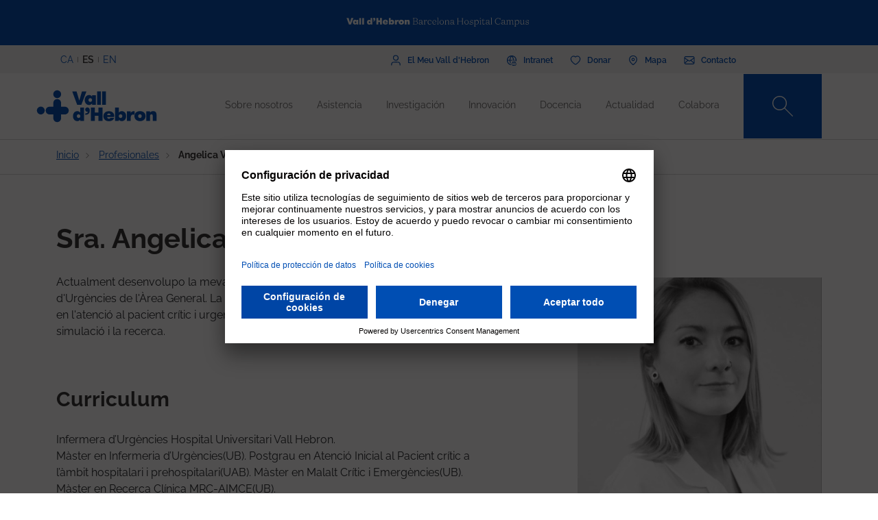

--- FILE ---
content_type: image/svg+xml
request_url: https://www.vallhebron.com/themes/custom/vhebron_campus/images/ico-youtube.svg
body_size: 1060
content:
<?xml version="1.0" encoding="utf-8"?>
<!-- Generator: Adobe Illustrator 27.7.0, SVG Export Plug-In . SVG Version: 6.00 Build 0)  -->
<svg version="1.1" id="Capa_1" xmlns="http://www.w3.org/2000/svg" xmlns:xlink="http://www.w3.org/1999/xlink" x="0px" y="0px"
	 viewBox="0 0 34 34" style="enable-background:new 0 0 34 34;" xml:space="preserve">
<style type="text/css">
	.st0{fill:#FFFFFF;}
	.st1{fill-rule:evenodd;clip-rule:evenodd;fill:#004EB3;}
</style>
<g id="Symbols">
	<g id="blocs_x2F_footer" transform="translate(-458.000000, -28.000000)">
		<g id="Group-6" transform="translate(458.000000, 28.000000)">
			<rect id="Rectangle-Copy-12" class="st0" width="34" height="34"/>
			<path id="Shape-Copy-3" class="st1" d="M26.1,11.4c-0.6-1-1.1-1.2-2.3-1.2C22.6,10.1,19.6,10,17,10s-5.6,0.1-6.8,0.1
				c-1.2,0.1-1.8,0.2-2.3,1.2C7.3,12.3,7,14,7,17c0,2.9,0.3,4.6,0.9,5.6s1.1,1.2,2.3,1.2c1.2,0.1,4.2,0.1,6.8,0.1s5.6-0.1,6.8-0.1
				c1.2-0.1,1.8-0.2,2.3-1.2c0.6-1,0.9-2.7,0.9-5.6C27,14,26.7,12.3,26.1,11.4z M15,20.6v-7.3l5.7,3.7L15,20.6z"/>
		</g>
	</g>
</g>
</svg>
